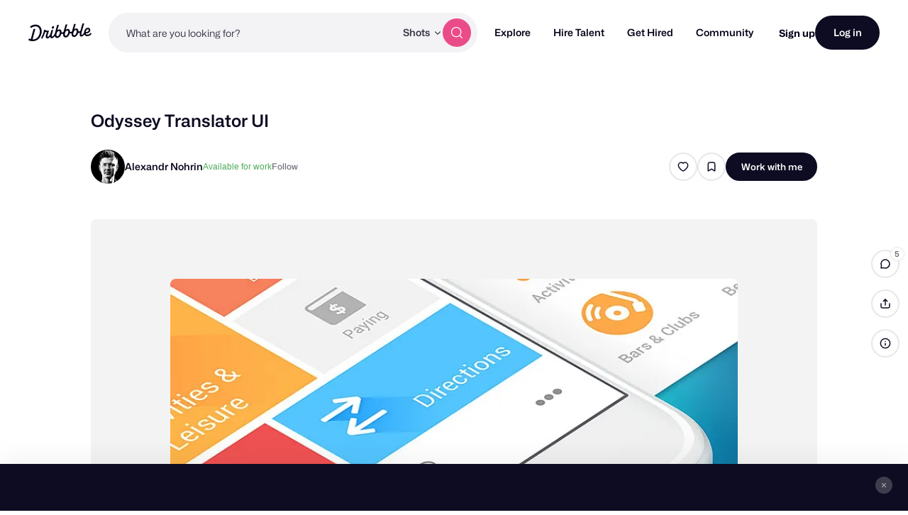

--- FILE ---
content_type: text/html; charset=UTF-8
request_url: https://dribbble.com/shots/1807414-Odyssey-Translator-UI
body_size: 1802
content:
<!DOCTYPE html>
<html lang="en">
<head>
    <meta charset="utf-8">
    <meta name="viewport" content="width=device-width, initial-scale=1">
    <title></title>
    <style>
        body {
            font-family: "Arial";
        }
    </style>
    <script type="text/javascript">
    window.awsWafCookieDomainList = [];
    window.gokuProps = {
"key":"AQIDAHjcYu/GjX+QlghicBgQ/7bFaQZ+m5FKCMDnO+vTbNg96AHkpK1ypr8JpOqPNHOHpIRbAAAAfjB8BgkqhkiG9w0BBwagbzBtAgEAMGgGCSqGSIb3DQEHATAeBglghkgBZQMEAS4wEQQMSdyjMKPZKLYXrIaQAgEQgDsc8U8B6MFdlvqY/VSNPUf3HbLd0fkKI+G/3UuxwITXZYyxkIWL3rFcbqrpHhwgOq8Yk1ZKuqGSUsPzpw==",
          "iv":"CgAHXzKCaQAACTPx",
          "context":"UBDDV6sq9GTiQ9jWq0exIsMsGrPPmn7eRmBR7lSH4JDSc11Hz/saIGclQAERL7y9FtuzfWYJyauCVVqQWg+GJVtQ5p3SlyibLhwSqIuiu92B0l/[base64]/UO8zA0kGN8TxBF60tSJqpQCzPo1D2KE0k0739yWNgCvFdn+VSx1v5vA6DEOtydPfmX+Qg=="
};
    </script>
    <script src="https://043df3d55a9e.947e1d2c.us-east-1.token.awswaf.com/043df3d55a9e/c9933a44d03a/a6adabef7897/challenge.js"></script>
</head>
<body>
    <div id="challenge-container"></div>
    <script type="text/javascript">
        AwsWafIntegration.saveReferrer();
        AwsWafIntegration.checkForceRefresh().then((forceRefresh) => {
            if (forceRefresh) {
                AwsWafIntegration.forceRefreshToken().then(() => {
                    window.location.reload(true);
                });
            } else {
                AwsWafIntegration.getToken().then(() => {
                    window.location.reload(true);
                });
            }
        });
    </script>
    <noscript>
        <h1>JavaScript is disabled</h1>
        In order to continue, we need to verify that you're not a robot.
        This requires JavaScript. Enable JavaScript and then reload the page.
    </noscript>
</body>
</html>